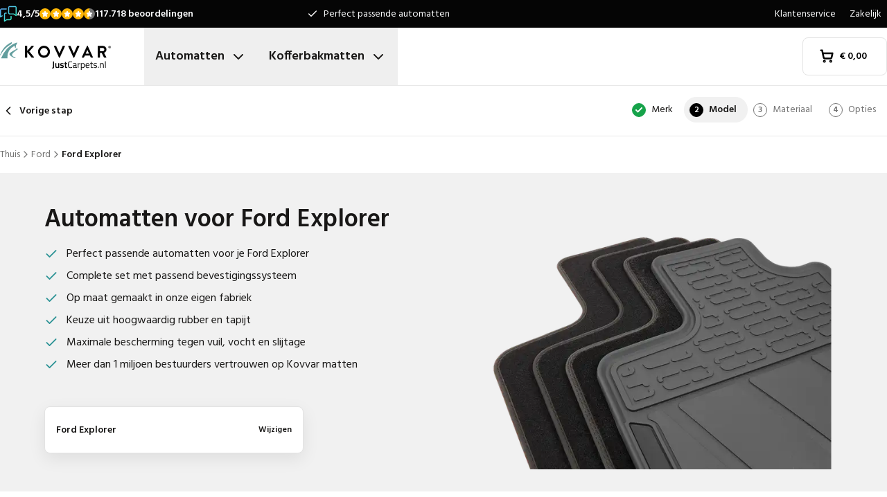

--- FILE ---
content_type: text/x-component
request_url: https://www.justcarpets.nl/automatten/ford/?_rsc=l8l1l
body_size: 18
content:
0:["nLj-2VtdNhP5PouYqMvuv",[["children",["locale","nl-NL","d"],"children","(shop)","children","carmats","children",["make","ford","d"],"children","__PAGE__",["__PAGE__",{}],null,null]]]


--- FILE ---
content_type: text/x-component
request_url: https://www.justcarpets.nl/automatten/ford/explorer/ford-explorer-from-2024/var1/?_rsc=l8l1l
body_size: 53
content:
0:["nLj-2VtdNhP5PouYqMvuv",[["children",["locale","nl-NL","d"],"children","(shop)","children","carmats","children",["make","ford","d"],"children",["model","explorer","d"],"children",["type","ford-explorer-from-2024","d"],[["type","ford-explorer-from-2024","d"],{"children":[["variant","var1","d"],{"children":["__PAGE__",{}]}]}],null,null]]]


--- FILE ---
content_type: text/x-component
request_url: https://www.justcarpets.nl/kofferbakmatten/kia/?_rsc=l8l1l
body_size: 26
content:
0:["nLj-2VtdNhP5PouYqMvuv",[["children",["locale","nl-NL","d"],"children","(shop)","children","trunkmats",["trunkmats",{"children":[["make","kia","d"],{"children":["__PAGE__",{}]}]}],null,null]]]


--- FILE ---
content_type: text/x-component
request_url: https://www.justcarpets.nl/automatten/ford/explorer/ford-explorer-from-2020/?_rsc=l8l1l
body_size: 45
content:
0:["nLj-2VtdNhP5PouYqMvuv",[["children",["locale","nl-NL","d"],"children","(shop)","children","carmats","children",["make","ford","d"],"children",["model","explorer","d"],"children",["type","ford-explorer-from-2020","d"],[["type","ford-explorer-from-2020","d"],{"children":["__PAGE__",{}]}],null,null]]]


--- FILE ---
content_type: image/svg+xml
request_url: https://cms.justcarpets.eu/uploads/Combined_Shape_5cf747de0f.svg
body_size: 781
content:
<svg width="24" height="24" viewBox="0 0 24 24" fill="none" xmlns="http://www.w3.org/2000/svg">
<path d="M9.10014 10.3C9.49243 10.3 9.81029 10.6179 9.81029 11.01C9.81029 11.4024 9.49243 11.7203 9.10014 11.7203H7.91687C7.52521 11.7203 7.20703 12.0388 7.20703 12.4302V21.252L9.26562 19.8867C9.3819 19.8094 9.51831 19.7682 9.65791 19.7682H14.5437C14.935 19.7682 15.2535 19.4496 15.2535 19.0582V15.6276C15.2535 15.2356 15.5714 14.9173 15.9634 14.9173C16.3556 14.9173 16.6735 15.2356 16.6735 15.6276V19.0582C16.6735 20.2328 15.718 21.1884 14.5437 21.1884H9.87195L6.88949 23.1672C6.77098 23.2455 6.63393 23.2854 6.49688 23.2854C6.38156 23.2854 6.26623 23.2573 6.16113 23.2011C5.9308 23.0771 5.78673 22.8368 5.78673 22.5751V12.4302C5.78673 11.2557 6.74254 10.3 7.91687 10.3H9.10014ZM9.06021 4.22926C9.43141 4.22926 9.77004 4.49637 9.80678 4.86573C9.84958 5.291 9.51671 5.6495 9.10078 5.6495H2.16632C1.77435 5.6495 1.45681 5.96741 1.45681 6.35946V15.1812L2.8276 14.2719C3.18954 14.0316 3.68023 14.17 3.86392 14.5636C4.01214 14.8822 3.90513 15.2611 3.6125 15.4554L1.13927 17.0961C1.02075 17.1747 0.883699 17.2143 0.746652 17.2143C0.631328 17.2143 0.516324 17.1865 0.410903 17.13C0.180574 17.0063 0.036499 16.7657 0.036499 16.5044V6.35946C0.036499 5.18301 0.990398 4.22926 2.16632 4.22926H9.06021ZM21.8334 0.7146C23.008 0.7146 23.9635 1.67027 23.9635 2.8448V14.4806C23.9635 14.7422 23.8198 14.9825 23.5894 15.1062C23.4837 15.1627 23.3687 15.1908 23.2534 15.1908C23.1163 15.1908 22.9796 15.1509 22.8611 15.0723L19.471 12.8236H13.9862C12.8122 12.8236 11.8564 11.8679 11.8564 10.693V2.8448C11.8564 1.67027 12.8122 0.7146 13.9862 0.7146H21.8334ZM21.8334 2.13484H13.9862C13.5952 2.13484 13.2767 2.4534 13.2767 2.8448V10.693C13.2767 11.0848 13.5952 11.4033 13.9862 11.4033H19.685C19.8246 11.4033 19.961 11.4445 20.0773 11.5218L22.5435 13.1574V2.8448C22.5435 2.4534 22.225 2.13484 21.8334 2.13484Z" fill="url(#paint0_linear_2925_943)"/>
<defs>
<linearGradient id="paint0_linear_2925_943" x1="-2.93002" y1="-1.65047" x2="18.9885" y2="24.3821" gradientUnits="userSpaceOnUse">
<stop stop-color="#6590FF"/>
<stop offset="0.507073" stop-color="#4DC9E2"/>
<stop offset="1" stop-color="#35FFC6"/>
</linearGradient>
</defs>
</svg>


--- FILE ---
content_type: text/x-component
request_url: https://www.justcarpets.nl/kofferbakmatten/tesla/?_rsc=l8l1l
body_size: 27
content:
0:["nLj-2VtdNhP5PouYqMvuv",[["children",["locale","nl-NL","d"],"children","(shop)","children","trunkmats",["trunkmats",{"children":[["make","tesla","d"],{"children":["__PAGE__",{}]}]}],null,null]]]
